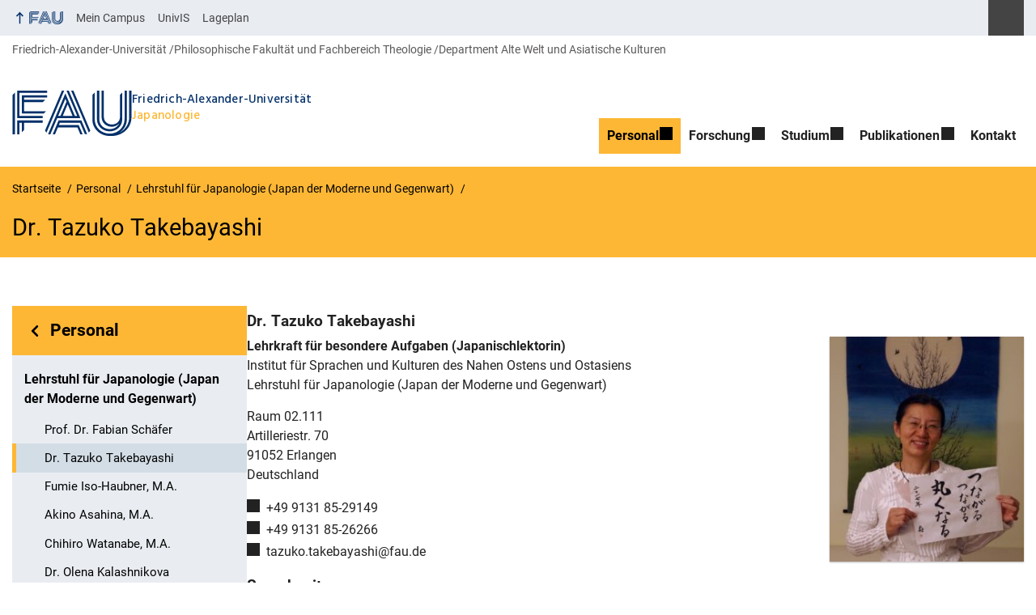

--- FILE ---
content_type: text/html; charset=UTF-8
request_url: https://www.japanologie.phil.fau.de/personal/lehrstuhl-m-g/tazuko-takebayashi/
body_size: 12099
content:
<!DOCTYPE html>
<html class="no-js" lang="de">
	<head>
		<meta charset="UTF-8">
		<meta name="viewport" content="width=device-width, initial-scale=1.0">
		<title>Dr. Tazuko Takebayashi - Japanologie</title>
			<style>img:is([sizes="auto" i], [sizes^="auto," i]) { contain-intrinsic-size: 3000px 1500px }</style>
			<link rel="alternate" type="application/rss+xml" title="Japanologie - RSS 2.0 Feed" href="https://www.japanologie.phil.fau.de/feed/">
		
		<!-- The SEO Framework von Sybre Waaijer -->
		<meta name="robots" content="max-snippet:-1,max-image-preview:large,max-video-preview:-1" />
		<link rel="canonical" href="https://www.japanologie.phil.fau.de/personal/lehrstuhl-m-g/tazuko-takebayashi/" />
		<meta property="og:type" content="website" />
		<meta property="og:locale" content="de_DE" />
		<meta property="og:site_name" content="Japanologie" />
		<meta property="og:title" content="Dr. Tazuko Takebayashi" />
		<meta property="og:url" content="https://www.japanologie.phil.fau.de/personal/lehrstuhl-m-g/tazuko-takebayashi/" />
		<meta property="og:image" content="https://www.japanologie.phil.fau.de/files/2017/02/cropped-FAU-logo.png" />
		<meta property="og:image:width" content="512" />
		<meta property="og:image:height" content="512" />
		<meta name="twitter:card" content="summary_large_image" />
		<meta name="twitter:title" content="Dr. Tazuko Takebayashi" />
		<meta name="twitter:image" content="https://www.japanologie.phil.fau.de/files/2017/02/cropped-FAU-logo.png" />
		<script type="application/ld+json">{"@context":"https://schema.org","@graph":[{"@type":"WebSite","@id":"https://www.japanologie.phil.fau.de/#/schema/WebSite","url":"https://www.japanologie.phil.fau.de/","name":"Japanologie","description":"Friedrich-Alexander-Universität Erlangen-Nürnberg","inLanguage":"de","potentialAction":{"@type":"SearchAction","target":{"@type":"EntryPoint","urlTemplate":"https://www.japanologie.phil.fau.de/search/{search_term_string}/"},"query-input":"required name=search_term_string"},"publisher":{"@type":"Organization","@id":"https://www.japanologie.phil.fau.de/#/schema/Organization","name":"Japanologie","url":"https://www.japanologie.phil.fau.de/","logo":{"@type":"ImageObject","url":"https://www.japanologie.phil.fau.de/files/2017/02/cropped-FAU-logo.png","contentUrl":"https://www.japanologie.phil.fau.de/files/2017/02/cropped-FAU-logo.png","width":512,"height":512}}},{"@type":"WebPage","@id":"https://www.japanologie.phil.fau.de/personal/lehrstuhl-m-g/tazuko-takebayashi/","url":"https://www.japanologie.phil.fau.de/personal/lehrstuhl-m-g/tazuko-takebayashi/","name":"Dr. Tazuko Takebayashi - Japanologie","inLanguage":"de","isPartOf":{"@id":"https://www.japanologie.phil.fau.de/#/schema/WebSite"},"breadcrumb":{"@type":"BreadcrumbList","@id":"https://www.japanologie.phil.fau.de/#/schema/BreadcrumbList","itemListElement":[{"@type":"ListItem","position":1,"item":"https://www.japanologie.phil.fau.de/","name":"Japanologie"},{"@type":"ListItem","position":2,"item":"https://www.japanologie.phil.fau.de/personal/","name":"Personal"},{"@type":"ListItem","position":3,"item":"https://www.japanologie.phil.fau.de/personal/lehrstuhl-m-g/","name":"Lehrstuhl für Japanologie (Japan der Moderne und Gegenwart)"},{"@type":"ListItem","position":4,"name":"Dr. Tazuko Takebayashi"}]},"potentialAction":{"@type":"ReadAction","target":"https://www.japanologie.phil.fau.de/personal/lehrstuhl-m-g/tazuko-takebayashi/"}}]}</script>
		<!-- / The SEO Framework von Sybre Waaijer | 32.80ms meta | 12.44ms boot -->
		
		<link rel="alternate" type="application/rss+xml" title="Japanologie &raquo; Feed" href="https://www.japanologie.phil.fau.de/feed/" />
		<link rel='stylesheet' id='rrze-univis-css' href='https://www.japanologie.phil.fau.de/wp-content/plugins/rrze-univis/css/rrze-univis.css?ver=6.8.3' media='all' />
		<link rel='stylesheet' id='fau-style-css' href='https://www.japanologie.phil.fau.de/wp-content/themes/FAU-Philfak/style.css?ver=2.6.36' media='all' />
		<link rel='stylesheet' id='fau-style-print-css' href='https://www.japanologie.phil.fau.de/wp-content/themes/FAU-Philfak/print.css?ver=2.6.36' media='print' />
		<link rel='stylesheet' id='rrze-legal-cookie-css' href='https://www.japanologie.phil.fau.de/wp-content/plugins/rrze-legal/build/banner.css?ver=2.8.9' media='all' />
		<script src="https://www.japanologie.phil.fau.de/wp-includes/js/jquery/jquery.min.js?ver=3.7.1" id="jquery-core-js"></script>
		<script src="https://www.japanologie.phil.fau.de/wp-includes/js/jquery/jquery-migrate.min.js?ver=3.4.1" id="jquery-migrate-js"></script>
		<script type="text/javascript" id="rrze-unvis-ajax-frontend-js-extra">
		/* <![CDATA[ */
		var univis_frontend_ajax = {"ajax_frontend_url":"https:\/\/www.japanologie.phil.fau.de\/wp-admin\/admin-ajax.php","ics_nonce":"419b9fb5f5"};
		/* ]]> */
		</script>
		<script src="https://www.japanologie.phil.fau.de/wp-content/plugins/rrze-univis/src/js/rrze-univis-frontend.js" id="rrze-unvis-ajax-frontend-js"></script>
		        <style type="text/css">
		            #wpadminbar #wp-admin-bar-wp-logo>.ab-item .ab-icon:before,
		            #wpadminbar .quicklinks li .blavatar:before {
		                content: "\f319";
		                top: 2px;
		            }
		        </style>
		<link rel="dns-prefetch" href="http://www.japanologie.phil.fau.de" crossorigin>
		<link rel="dns-prefetch" href="https://fau.de" crossorigin>
		<link rel="dns-prefetch" href="https://phil.fau.de" crossorigin>
		<link rel="icon" href="https://www.japanologie.phil.fau.de/files/2017/02/cropped-FAU-logo-32x32.png" sizes="32x32" />
		<link rel="icon" href="https://www.japanologie.phil.fau.de/files/2017/02/cropped-FAU-logo-192x192.png" sizes="192x192" />
		<link rel="apple-touch-icon" href="https://www.japanologie.phil.fau.de/files/2017/02/cropped-FAU-logo-180x180.png" />
		<meta name="msapplication-TileImage" content="https://www.japanologie.phil.fau.de/files/2017/02/cropped-FAU-logo-270x270.png" />
		<link rel="icon" href="https://www.japanologie.phil.fau.de/files/2017/02/cropped-FAU-logo-150x150.png" sizes="64x64" />
		<link rel="icon" href="https://www.japanologie.phil.fau.de/files/2017/02/cropped-FAU-logo-150x150.png" sizes="120x120" />
	</head>
	<body id="top" class="wp-singular page-template page-template-page-templates page-template-page-subnav page-template-page-templatespage-subnav-php page page-id-743 page-child parent-pageid-648 wp-embed-responsive wp-theme-FAU-Philfak faculty-phil fau-theme fauorg-fakultaet nologo slider-autoplay slider-fade blogroll-image-3-2 mainnav-forceclick mainnav-plainview with-search-sidebar blockeditor-disabled">		<div id="pagewrapper">
			<div id="headerwrapper">
				<nav id="skiplinks" aria-label="Sprunglinks">
					<ul class="jumplinks">
						<li><a href="#maintop" tabindex="0">Navigation überspringen</a></li>
						<li><a href="#nav" tabindex="0">Zur Navigation</a></li>
						<li><a href="#footer" tabindex="0">Zum Seitenende</a></li>
					</ul>
				</nav>
				<div id="meta">
                    <div class="header-container">
                        <div class="header-row" id="meta-menu">
                            <div class="meta-links-container">
                                <a href="#meta-menu" class="meta-links-trigger meta-links-trigger-open">
                                    <span class="meta-links-trigger-text">Organisationsmenü öffnen</span>
                                    <span class="meta-links-trigger-icon meta-links-trigger-icon-fau">
                                        <svg height="58" width="153" aria-labelledby="website-title" aria-hidden="true" role="img"><use xlink:href="#fau-logo-2021" class="faubaselogo"/></svg>                                    </span>
                                </a>
                                <a href="#top" class="meta-links-trigger meta-links-trigger-close">
                                    <span class="meta-links-trigger-text">Organisationsmenü schließen</span>
                                    <span class="meta-links-trigger-icon"></span>
                                </a>
                            </div>
                            <div class="meta-logo">
                                <div class="branding" itemscope itemtype="http://schema.org/Organization">
                                    <a itemprop="url" rel="home" class="generated" href="/"><span class="textlogo"><span class="baselogo"><svg height="58" width="153" aria-labelledby="website-title-meta" aria-hidden="true" role="img"><use xlink:href="#fau-logo-2021" class="faubaselogo"/></svg></span><span class="text"><span class="fau-title" aria-hidden="true">Friedrich-Alexander-Universität</span> <span id="website-title-meta" class="visible-title phil" itemprop="name">Japanologie</span></span></span></a>                                </div>
                            </div>
                        </div>
                        <nav class="meta-links"
                             aria-label="Navigation: Weitere Angebote">
                            <ul class="orgalist"><li class="fauhome"><a href="https://www.fau.de"><svg height="16" width="42" aria-labelledby="fau-logo-2021-title-3 fau-logo-2021-desc-3" role="img"><title id="fau-logo-2021-title-3">FAU</title><desc id="fau-logo-2021-desc-3">Zur zentralen FAU Website</desc><use xlink:href="#fau-logo-2021" class="fau"/></svg></a></li>
</ul>
    <nav class="orga-breadcrumb" aria-label="Organisationsnavigation"><ol class="breadcrumblist" itemscope itemtype="https://schema.org/BreadcrumbList"><li itemprop="itemListElement" itemscope itemtype="https://schema.org/ListItem"><a itemprop="item" href="https://www.fau.de"><span itemprop="name">Friedrich-Alexander-Universität</span></a><meta itemprop="position" content="1" /></li><li itemprop="itemListElement" itemscope itemtype="https://schema.org/ListItem"><a itemprop="item" href="https://www.phil.fau.de"><span itemprop="name">Philosophische Fakultät und Fachbereich Theologie</span></a><meta itemprop="position" content="2" /></li><li itemprop="itemListElement" itemscope itemtype="https://schema.org/ListItem"><span itemprop="item"><span itemprop="name">Department Alte Welt und Asiatische Kulturen</span></span><meta itemprop="position" content="3" /></li></ol></nav><div class="meta-search">
    <div itemscope itemtype="https://schema.org/WebSite">
        <meta itemprop="url" content="/">
        <form itemprop="potentialAction" itemscope itemtype="https://schema.org/SearchAction" id="search-header" role="search" aria-label="Webauftritt durchsuchen" method="get" class="searchform" action="/">
            <label for="headsearchinput">Geben Sie hier den Suchbegriff ein, um in diesem Webauftritt zu suchen:</label>
            <meta itemprop="target" content="/?s={s}">
            <input itemprop="query-input" id="headsearchinput" type="text" value="" name="s" placeholder="Suchbegriff" required>
            <input type="hidden" name="post_type[]" value="page"><input type="hidden" name="post_type[]" value="post">            <div class="search-initiate-button"><span class="screen-reader-text">Suche öffnen</span></div>
            <input type="submit" enterkeyhint="search" value="Finden">
        </form>
    </div>
</div>

<ul class="meta-nav menu"><li><a data-wpel-link="internal" href="https://campus.fau.de/">Mein Campus</a></li><li><a data-wpel-link="internal" href="http://univis.uni-erlangen.de/formbot/dsc_3Danew_2Ftlecture_26tdir_3Dphilos_2F10_26collection_3D2004s_2F_26ref_3Dtlecture">UnivIS</a></li><li><a data-wpel-link="internal" href="https://karte.fau.de/api/v1/iframe/org/1011110317,1111141300/famos/05701,08901/searchcontrol/address/center/49.5914,11.0115/zoom/15#15/49.5914/11.0115">Lageplan</a></li></ul>
                        </nav>
                    </div>
                </div>
                
    <nav class="orga-breadcrumb" aria-label="Organisationsnavigation"><ol class="breadcrumblist" itemscope itemtype="https://schema.org/BreadcrumbList"><li itemprop="itemListElement" itemscope itemtype="https://schema.org/ListItem"><a itemprop="item" href="https://www.fau.de"><span itemprop="name">Friedrich-Alexander-Universität</span></a><meta itemprop="position" content="1" /></li><li itemprop="itemListElement" itemscope itemtype="https://schema.org/ListItem"><a itemprop="item" href="https://www.phil.fau.de"><span itemprop="name">Philosophische Fakultät und Fachbereich Theologie</span></a><meta itemprop="position" content="2" /></li><li itemprop="itemListElement" itemscope itemtype="https://schema.org/ListItem"><span itemprop="item"><span itemprop="name">Department Alte Welt und Asiatische Kulturen</span></span><meta itemprop="position" content="3" /></li></ol></nav>                <header id="header">
                    <div class="header-container">
                        <div class="header-row">
                            <div class="branding" id="logo" itemscope itemtype="http://schema.org/Organization">

                                <a itemprop="url" rel="home" class="generated" href="/"><span class="textlogo"><span class="baselogo"><svg height="58" width="153" aria-labelledby="website-title" aria-hidden="true" role="img"><use xlink:href="#fau-logo-2021" class="faubaselogo"/></svg></span><span class="text"><span class="fau-title" aria-hidden="true">Friedrich-Alexander-Universität</span> <span id="website-title" class="visible-title phil" itemprop="name">Japanologie</span></span></span></a>
                            </div>
                                                        <nav class="header-menu" id="nav" aria-label="Hauptnavigation">
                                <a href="#nav" id="mainnav-toggle"><span>Menu</span></a>
                                <a href="#top" id="mainnav-toggle-close"><span>Menu schließen</span></a>
                                <div id="nav-wrapper">
                                <ul class="nav"><li class="level1 has-sub"><a href="https://www.japanologie.phil.fau.de/personal/" class=" menu-item current-page-ancestor current-menu-ancestor current_page_ancestor has-sub">Personal</a><div class="nav-flyout"><div class="container"><div class="row"><div class="flyout-entries-full column-count-2"><ul class="sub-menu level2"><li class="has-sub current-menu-parent"><a href="https://www.japanologie.phil.fau.de/personal/lehrstuhl-m-g/" class=" menu-item current-page-ancestor current-menu-ancestor current-menu-parent current-page-parent current_page_parent current_page_ancestor has-sub">Lehrstuhl für Japanologie (Japan der Moderne und Gegenwart)</a><ul class="sub-menu level3"><li><a href="https://www.japanologie.phil.fau.de/personal/lehrstuhl-m-g/fabian-schaefer/" class=" menu-item">Prof. Dr. Fabian Schäfer</a></li><li class="current-menu-item"><a href="https://www.japanologie.phil.fau.de/personal/lehrstuhl-m-g/tazuko-takebayashi/" class=" menu-item current-menu-item page_item page-item-743 current_page_item">Dr. Tazuko Takebayashi</a></li><li><a href="https://www.japanologie.phil.fau.de/personal/lehrstuhl-m-g/fumie-iso-haubner/" class=" menu-item">Fumie Iso-Haubner, M.A.</a></li><li><a href="https://www.japanologie.phil.fau.de/personal/lehrstuhl-m-g/akino-oshiro-m-a/" class=" menu-item">Akino Asahina, M.A.</a></li><li><a href="https://www.japanologie.phil.fau.de/personal/lehrstuhl-m-g/chihiro-watanabe-m-a/" class=" menu-item">Chihiro Watanabe, M.A.</a></li><li><a href="https://www.japanologie.phil.fau.de/personal/lehrstuhl-m-g/olena-kalashnikova/" class=" menu-item">Dr. Olena Kalashnikova</a></li><li><a href="https://www.japanologie.phil.fau.de/personal/lehrstuhl-m-g/tamara-fuchs-m-a/" class=" menu-item">Tamara Fuchs, M.A.</a></li><li><a href="https://www.japanologie.phil.fau.de/personal/lehrstuhl-m-g/anke-lutz/" class=" menu-item">Anke Lutz</a></li></ul></li><li class="has-sub"><a href="https://www.japanologie.phil.fau.de/personal/juniorprofessuren/" class=" menu-item has-sub">Juniorprofessur für Japanologie (Schwerpunkt Digitale Transformation und Politik)</a><ul class="sub-menu level3"><li><a href="https://www.japanologie.phil.fau.de/personal/juniorprofessuren/prof-dr-ayaka-loeschke/" class=" menu-item">Prof. Dr. Ayaka Löschke</a></li></ul></li><li><a href="https://www.japanologie.phil.fau.de/personal/ehemalige/" class=" menu-item">Ehemalige</a></li></ul><a href="https://www.japanologie.phil.fau.de/personal/" class="button-portal">Portal Personal</a></div></div></div></div></li><li class="level1 has-sub"><a href="https://www.japanologie.phil.fau.de/forschung/" class=" menu-item has-sub">Forschung</a><div class="nav-flyout"><div class="container"><div class="row"><div class="flyout-entries-full column-count-1"><ul class="sub-menu level2"><li><a href="https://www.japanologie.phil.fau.de/forschung/laufende-projekte/" class=" menu-item">Laufende Projekte</a></li><li><a href="https://www.japanologie.phil.fau.de/forschung/dissertationen/" class=" menu-item">Laufende Dissertationen</a></li></ul><a href="https://www.japanologie.phil.fau.de/forschung/" class="button-portal">Portal Forschung</a></div></div></div></div></li><li class="level1 has-sub"><a href="https://www.japanologie.phil.fau.de/studium/" class=" menu-item has-sub">Studium</a><div class="nav-flyout"><div class="container"><div class="row"><div class="flyout-entries-full column-count-1"><ul class="sub-menu level2"><li><a href="https://www.japanologie.phil.fau.de/studium/ba-japanologie/" class=" menu-item">B.A. Japanologie</a></li><li><a href="https://www.japanologie.phil.fau.de/studium/neu-m-a-digitale-japanstudien/" class=" menu-item">M.A. Digitale Japanstudien</a></li><li><a href="https://www.japanologie.phil.fau.de/studium/lehrveranstaltungen/" class=" menu-item">Lehrveranstaltungen</a></li><li><a href="https://www.japanologie.phil.fau.de/studium/bibliothek/" class=" menu-item">Teilbibliothek Japanologie</a></li><li><a href="https://www.japanologie.phil.fau.de/studium/fachschaftsinitiative/" class=" menu-item">Fachschaftsinitiative</a></li><li><a href="https://www.japanologie.phil.fau.de/studium/partneruniversitaeten/" class=" menu-item">Partneruniversitäten</a></li></ul><a href="https://www.japanologie.phil.fau.de/studium/" class="button-portal">Portal Studium</a></div></div></div></div></li><li class="level1 has-sub"><a href="https://www.japanologie.phil.fau.de/publikationen/" class=" menu-item has-sub">Publikationen</a><div class="nav-flyout"><div class="container"><div class="row"><div class="flyout-entries-full column-count-1"><ul class="sub-menu level2"><li><a href="https://www.japanologie.phil.fau.de/publikationen/aktuelle-publikationen/" class=" menu-item">Aktuelle Publikationen</a></li><li><a href="https://www.japanologie.phil.fau.de/publikationen/diskussionsbeitraege-erlanger-japanstudien/" class=" menu-item">Diskussionsbeiträge Erlanger Japanstudien</a></li></ul><a href="https://www.japanologie.phil.fau.de/publikationen/" class="button-portal">Portal Publikationen</a></div></div></div></div></li><li class="level1"><a href="https://www.japanologie.phil.fau.de/personal/kontakt/" class=" menu-item">Kontakt</a></li></ul>                                </div>
                            </nav>
                                                </div>
                    </div>
                </header>
            </div>

    <section id="hero" class="hero-small">
        <div class="hero-container hero-content">
            <div class="hero-row">
                <nav aria-label="Breadcrumb" class="breadcrumbs"><ol class="breadcrumblist" itemscope itemtype="https://schema.org/BreadcrumbList"><li itemprop="itemListElement" itemscope itemtype="https://schema.org/ListItem"><a itemprop="item" href="https://www.japanologie.phil.fau.de/"><span itemprop="name">Startseite</span></a><meta itemprop="position" content="1" /></li><li itemprop="itemListElement" itemscope itemtype="https://schema.org/ListItem"><a itemprop="item" href="https://www.japanologie.phil.fau.de/personal/"><span itemprop="name">Personal</span></a><meta itemprop="position" content="2" /></li><li itemprop="itemListElement" itemscope itemtype="https://schema.org/ListItem"><a itemprop="item" href="https://www.japanologie.phil.fau.de/personal/lehrstuhl-m-g/"><span itemprop="name">Lehrstuhl für Japanologie (Japan der Moderne und Gegenwart)</span></a><meta itemprop="position" content="3" /></li><li itemprop="itemListElement" itemscope itemtype="https://schema.org/ListItem"><span class="active" aria-current="page" itemprop="name">Dr. Tazuko Takebayashi</span><meta itemprop="position" content="4" /></li></ol></nav>			
            </div>
            <div class="hero-row" aria-hidden="true" role="presentation">
                <p class="presentationtitle" >Dr. Tazuko Takebayashi</p>
            </div>
        </div>
    </section>

	<div id="content" class="subnav">
	    <div class="content-container">			
            <div class="content-row">	
                <nav class="sidebar-subnav" aria-labelledby="subnavtitle"><header id="subnavtitle" class="small menu-header"><span class="screen-reader-text">Bereichsnavigation: </span><a href="https://www.japanologie.phil.fau.de/personal/">Personal</a></header><ul id="subnav"><li class="page_item_has_children current_page_ancestor current_page_parent"><a href="/personal/lehrstuhl-m-g/">Lehrstuhl für Japanologie (Japan der Moderne und Gegenwart)</a><ul class="children">	<li><a href="/personal/lehrstuhl-m-g/fabian-schaefer/">Prof. Dr. Fabian Schäfer</a></li>	<li class="current_page_item"><a href="/personal/lehrstuhl-m-g/tazuko-takebayashi/">Dr. Tazuko Takebayashi</a></li>	<li><a href="/personal/lehrstuhl-m-g/fumie-iso-haubner/">Fumie Iso-Haubner, M.A.</a></li>	<li><a href="/personal/lehrstuhl-m-g/akino-oshiro-m-a/">Akino Asahina, M.A.</a></li>	<li><a href="/personal/lehrstuhl-m-g/chihiro-watanabe-m-a/">Chihiro Watanabe, M.A.</a></li>	<li><a href="/personal/lehrstuhl-m-g/olena-kalashnikova/">Dr. Olena Kalashnikova</a></li>	<li><a href="/personal/lehrstuhl-m-g/tamara-fuchs-m-a/">Tamara Fuchs, M.A.</a></li>	<li><a href="/personal/lehrstuhl-m-g/anke-lutz/">Anke Lutz</a></li></ul></li><li><a href="/personal/juniorprofessuren/">Juniorprofessur für Japanologie (Schwerpunkt Digitale Transformation und Politik)</a></li><li><a href="/personal/ehemalige/">Ehemalige</a></li><li><a href="/personal/kontakt/">Kontakt</a></li></ul></nav>		
                <div class="entry-content">
                <main>
                    <h1 id="maintop" class="screen-reader-text">Dr. Tazuko Takebayashi</h1>
                                        <div class="inline-box">					   	
                                                <div class="content-inline"> 
                   
                        <div class="fau-person page" itemscope itemtype="http://schema.org/Person"><h3 itemprop="name"><span itemprop="honorificPrefix">Dr.</span> <span class="fullname"><span itemprop="givenName">Tazuko</span> <span itemprop="familyName">Takebayashi</span></span></h3><div class="person-meta"><figure itemprop="image" class="person-image alignright person-thumb-page-v3" aria-hidden="true" role="presentation" itemtype="http://schema.org/ImageObject"><img fetchpriority="high" decoding="async" src="https://www.japanologie.phil.fau.de/files/2017/03/Tazuko-Takebayashi.jpg" itemprop="contentUrl" alt="Tazuko Takebayashi" width="240" height="278" srcset="https://www.japanologie.phil.fau.de/files/2017/03/Tazuko-Takebayashi.jpg 1725w, https://www.japanologie.phil.fau.de/files/2017/03/Tazuko-Takebayashi-259x300.jpg 259w, https://www.japanologie.phil.fau.de/files/2017/03/Tazuko-Takebayashi-768x890.jpg 768w, https://www.japanologie.phil.fau.de/files/2017/03/Tazuko-Takebayashi-883x1024.jpg 883w, https://www.japanologie.phil.fau.de/files/2017/03/Tazuko-Takebayashi-129x150.jpg 129w, https://www.japanologie.phil.fau.de/files/2017/03/Tazuko-Takebayashi-127x147.jpg 127w, https://www.japanologie.phil.fau.de/files/2017/03/Tazuko-Takebayashi-95x110.jpg 95w, https://www.japanologie.phil.fau.de/files/2017/03/Tazuko-Takebayashi-173x200.jpg 173w, https://www.japanologie.phil.fau.de/files/2017/03/Tazuko-Takebayashi-405x470.jpg 405w, https://www.japanologie.phil.fau.de/files/2017/03/Tazuko-Takebayashi-104x120.jpg 104w" sizes="(max-width: 240px) 100vw, 240px"/><meta itemprop="width" content="240"/><meta itemprop="height" content="278"/></figure><div class="person-info"><span class="person-info-position" itemprop="jobTitle">Lehrkraft für besondere Aufgaben (Japanischlektorin)</span><br /><p itemprop="worksFor" itemtype="http://schema.org/Organization"><span itemprop="name">Institut für Sprachen und Kulturen des Nahen Ostens und Ostasiens</span><br /><span itemprop="department">Lehrstuhl für Japanologie (Japan der Moderne und Gegenwart)</span><br /></p><address itemprop="address" itemscope itemtype="http://schema.org/PostalAddress"><span class="screen-reader-text">Raum: </span><span class="room">Raum 02.111</span><br /><span itemprop="streetAddress">Artilleriestr. 70</span><br /><span class="person-info-city"><span itemprop="postalCode">91052</span> <span itemprop="addressLocality">Erlangen</span></span><br /><span itemprop="addressCountry">Deutschland</span></address><ul class="contactlist"><li class="person-info-phone telephone"><span class="screen-reader-text">Telefon: </span><a itemprop="telephone" href="tel:+49-9131-85-29149">+49 9131 85-29149</a></li><li class="person-info-fax faxNumber"><span class="screen-reader-text">Faxnummer: </span><a itemprop="faxNumber" href="tel:+49-9131-85-26266">+49 9131 85-26266</a></li><li class="person-info-email email"><span class="screen-reader-text">E-Mail: </span><a itemprop="email" href="mailto:tazuko.takebayashi@fau.de">tazuko.takebayashi@fau.de</a></li></ul><div itemprop="contactPoint" itemtype="http://schema.org/ContactPoint"><div itemprop="hoursAvaible" itemtype="http://schema.org/OpeningHoursSpecification"><h3 itemprop="name">Sprechzeiten</h3><p itemprop="description"><br />
<b>Sprechzeiten</b></p><span itemprop="disambiguatingDescription">nach Vereinbarung</span></div></div></div></div><div class="desc" itemprop="description">
<p>&nbsp;</p>
<div style="text-align: justify"><div class="rrze-elements accordion style_default" id="accordion-0">
<div class="accordion-group philfak">
<h2 class="accordion-heading"><button class="accordion-toggle" data-toggle="collapse"  href="#collapse_0" aria-expanded="false" aria-controls="collapse_0" id="collapse_button_0"> Werdegang </button></h2>
<div id="collapse_0" class="accordion-body" aria-labelledby="collapse_button_0">
<div class="accordion-inner clearfix">
Tazuko Takebayashi hat an der Fremdsprachenuniversität Ōsaka und an der Universität Ōsaka Germanistik studiert. Nach ihrem Master of Arts im Jahr 1990 ging sie bereits als Doktorandin Lehrtätigkeiten an verschiedenen Universitäten sowie in freiberuflicher Tätigkeit dem Dolmetschen nach.Von 1991 bis 1993 Studienaufenthalt in Erlangen, gefördert durch den Rotary Club.1995 begann sie mit dem Promotionsstudium in der interkulturellen Germanistik der Universität Bayreuth, gefördert durch den DAAD. In 2003 Erlangung der Doktorwürde mit einer Dissertationsschrift über Kulturkontakte in der Prager deutschsprachigen Literatur, die 2004 mit Förderpreis des Adalbert-Stifter-Vereins ausgezeichnet wurde.Seit 1996 ist Tazuko Takebayashi als Lehrkraft in verschiedenen Positionen in der Japanologie der Universität Erlangen-Nürnberg tätig. Derzeit ist sie als Lehrkraft für besondere Aufgabe zusammen mit dem Lektor Dr. Yamanaka für die japanische Sprachausbildung zuständig.
</div>
</div>
</div>

<div class="accordion-group medfak">
<h2 class="accordion-heading"><button class="accordion-toggle" data-toggle="collapse"  href="#collapse_1" aria-expanded="false" aria-controls="collapse_1" id="collapse_button_1"> Forschungsschwerpunkt </button></h2>
<div id="collapse_1" class="accordion-body" aria-labelledby="collapse_button_1">
<div class="accordion-inner clearfix">
<ul>
<li>Kulturkontakte im Text</li>
</ul>
</div>
</div>
</div>

<div class="accordion-group techfak">
<h2 class="accordion-heading"><button class="accordion-toggle" data-toggle="collapse"  href="#collapse_2" aria-expanded="false" aria-controls="collapse_2" id="collapse_button_2"> Publikationsliste </button></h2>
<div id="collapse_2" class="accordion-body" aria-labelledby="collapse_button_2">
<div class="accordion-inner clearfix">
Eine Übersicht der Publikationen <a href="https://japanologie.cms.rrze.uni-erlangen.de/files/2017/03/Publikationsliste-Takebayashi-1015.pdf">finden Sie hier</a> (Oktober 2015).
</div>
</div>
</div>
</div>

</div>
</div></div>
                        </div>
                    </div>
                </main>    
                  					    
                </div>				
            </div>
	    </div>
	</div>
	
	


	<footer id="footer">
		<div class="container">
            

			<div class="footer-row">
				<div class="footer-logo fau">
					<svg height="55" width="144"><use xlink:href="#fau-logo-2021" class="fau-logo-footer"/></svg>				</div>
				<div class="footer-address">
					<address itemscope itemtype="http://schema.org/PostalAddress">
						<meta itemprop="name" content="Institut für Sprachen und Kulturen des Nahen Ostens und Ostasiens Lehrstuhl für Japanologie mit dem Schwerpunkt Japan der Moderne und Gegenwart">
						<span>Institut für Sprachen und Kulturen des Nahen Ostens und Ostasiens<br>Lehrstuhl für Japanologie mit dem Schwerpunkt Japan der Moderne und Gegenwart</span><br>
						<span itemprop="streetAddress">Artilleriestraße 70</span><br>
						<span itemprop="postalCode">91052</span> <span itemprop="addressLocality">Erlangen</span><br>
						<span itemprop="addressCountry"></span>   
					</address>
			   	</div>
		    <div class="footer-meta">
			<nav aria-label="Kontakt, Impressum und Zusatzinformationen">
			    <ul id="footer-nav" class="menu"><li class="tos menu-item menu-item-type-custom menu-item-object-custom menu-item-2428"><a href="https://www.japanologie.phil.fau.de/impressum">Impressum</a></li>
<li class="tos menu-item menu-item-type-custom menu-item-object-custom menu-item-2429"><a href="https://www.japanologie.phil.fau.de/datenschutz">Datenschutz</a></li>
<li class="tos menu-item menu-item-type-custom menu-item-object-custom menu-item-2430"><a href="https://www.japanologie.phil.fau.de/barrierefreiheit">Barrierefreiheit</a></li>
</ul>			</nav>
			<nav class="svg-socialmedia round hoverbg" aria-label="Social Media"><div itemscope itemtype="http://schema.org/Organization"><meta itemprop="name" content="Japanologie"><meta itemprop="url" content="https://www.japanologie.phil.fau.de/"><ul><li class="social-instagram"><a data-wpel-link="internal" itemprop="sameAs" href="https://www.instagram.com/neojaponisme">Instagram</a></li><li class="social-twitter"><a data-wpel-link="internal" itemprop="sameAs" href="https://twitter.com/neojaponisme1">Twitter</a></li><li class="social-iconbyurl"><a data-wpel-link="internal" itemprop="sameAs" href="https://www.japanologie.phil.fau.de/feed/">RSS Feed</a></li></ul></div></nav>		    </div>
		</div>
	    </div>
	    <a href="#pagewrapper" class="top-link"><span class="arrow-up"></span><span class="screen-reader-text">Nach oben</span></a>
	</footer>
    </div> 
	<script type="speculationrules">
{"prefetch":[{"source":"document","where":{"and":[{"href_matches":"\/*"},{"not":{"href_matches":["\/wp-*.php","\/wp-admin\/*","\/files\/*","\/wp-content\/*","\/wp-content\/plugins\/*","\/wp-content\/themes\/FAU-Philfak\/*","\/*\\?(.+)"]}},{"not":{"selector_matches":"a[rel~=\"nofollow\"]"}},{"not":{"selector_matches":".no-prefetch, .no-prefetch a"}}]},"eagerness":"conservative"}]}
</script>

<svg class="fau-svg-definitions" version="1.1" xmlns="http://www.w3.org/2000/svg" xmlns:xlink="http://www.w3.org/1999/xlink">
	<symbol id="fau-logo-2021" viewBox="0 0 479 183"><g id="Logo" transform="matrix(1 0 0 1 0 -2)"><path d="M0 19.1 L9.3 9.8 L9.3 178.1 L0 178.1 Z M27.8 11.3 L139 11.3 L139 2 L18.5 2 L18.5 11.3 L18.5 113.3 L120.9 113.3 L120.9 104 L27.8 104 Z M134.9 85.4 L46.3 85.4 L46.3 48.3 L122 48.3 L131.3 39 L46.3 39 L46.3 29.7 L139 29.7 L139 20.4 L46.3 20.4 L37 20.4 L37 94.5 L125.6 94.5 Z M18.5 127.1 L18.5 178.1 L27.8 178.1 L27.8 131.8 L37.1 131.8 L37.1 170.4 L46.4 161.1 L46.4 131.8 L121 131.8 L121 122.5 L18.5 122.5 Z M469.8 2 L469.8 108.6 C469.8 133.4 458.7 154.7 432.9 171.1 L432.7 170.8 C449.7 157.3 460.5 140.1 460.5 117.7 L460.5 2 L451.2 2 L451.2 117.5 C451.2 150.8 424.2 175.7 391 175.7 C357.8 175.7 330.8 150.7 330.8 117.5 L330.8 9.8 L321.5 19.1 L321.5 117.8 C321.5 156.2 352.6 185 391 185 C391.9 185 400.3 185 400.3 185 C438.1 185 479.1 157.1 479.1 108.8 C479.1 108.8 479.1 2.1 479.1 2.1 L469.8 2.1 Z M391 166.5 C419.1 166.5 442 145.7 442 117.5 L442 117.5 L442 9.8 L432.7 19.1 L432.7 108.6 C432.7 126.5 418.2 138.7 400.3 138.7 C382.4 138.7 367.9 126.5 367.9 108.6 L367.9 2 L358.6 2 L358.6 108.6 C358.6 131.6 377.3 148 400.3 148 C409.7 148 421.2 143.3 428.9 135.2 L429.1 135.5 C421.8 149 408.4 157.3 391 157.3 C368.1 157.3 349.5 140.7 349.3 117.9 L349.3 117.9 L349.3 2 L340 2 L340 117.9 L340 117.9 C340.2 145.8 363 166.5 391 166.5 Z M185.1 122.5 L161.7 178.1 L171 178.1 L171 178.1 L171 178.1 L182.7 150.3 L261.2 150.3 L272.9 178.1 L282.2 178.1 L266.5 141 L186.5 141 L190.4 131.7 L271.8 131.7 L291.3 178 L300.6 178 L277.2 122.4 L185.1 122.4 Z M198.7 2 L130.6 163.6 L136.5 171.6 L208 2 Z M235.8 2 L307.2 171.6 L313.1 163.6 L245 2 Z M179.7 113.2 L152.3 178.1 L143 178.1 L212.6 13 L250.9 103.9 L260.2 103.9 L217.2 2 L226.5 2 L273.3 113.2 Z M221.9 57.1 L202.1 104 L241.6 104 Z M183.6 104 L192.9 104 L217.3 46.1 L212.7 35.1 Z"/></g></symbol>
</svg>
<!--googleoff: all-->
<div data-nosnippet><script id="RRZELegalBannerWrap" type="text/template"><div id="RRZELegalBanner" class="RRZELegal" role="dialog" aria-labelledby="BannerTextHeadline" aria-describedby="BannerTextDescription" aria-modal="true"> <div class="middle-center" style="display: none;"> <div class="_rrzelegal-box-wrap"> <div class="_rrzelegal-box _rrzelegal-box-advanced"> <div class="cookie-box"> <div class="container"> <div class="row"> <div class="col-12"> <div class="_rrzelegal-flex-center"> <span role="heading" aria-level="3" class="_rrzelegal-h3" id="BannerTextHeadline"> Datenschutzeinstellungen </span> </div> <p id="BannerTextDescription"> <p>Unsere Webseite verwendet Cookies und ähnliche Technologien.</p> <p>Einige Cookies sind für den Besuch dieser Webseite notwendig, also essenziell. Ohne diese Cookies wäre Ihr Endgerät ansonsten zum Beispiel nicht in der Lage, sich Ihre Datenschutzauswahl zu merken.</p> <p>Falls Sie zustimmen, verwenden wir Cookies und Daten auch, um Ihre Interaktionen mit unserer Webseite zu messen, oder um externe Medien (z.B. Videos) einzubinden.</p> <p>Sie können Ihre Einwilligung jederzeit unter <a href="https://www.japanologie.phil.fau.de/datenschutz/" tabindex="0">Datenschutzerklärung</a> einsehen und widerrufen. Auf der Seite finden Sie auch zusätzliche Informationen zu den verwendeten Cookies und Technologien.</p> </p> <fieldset> <legend class="sr-only">Datenschutzeinstellungen</legend> <ul> <li> <label class="_rrzelegal-checkbox"> Essenziell <input id="checkbox-essential" tabindex="0" type="checkbox" name="cookieGroup[]" value="essential" checked disabled data-rrzelegal-cookie-checkbox> <span class="_rrzelegal-checkbox-indicator"></span> </label> </li> <li> <label class="_rrzelegal-checkbox"> Externe Medien <input id="checkbox-external_media" tabindex="0" type="checkbox" name="cookieGroup[]" value="external_media" data-rrzelegal-cookie-checkbox> <span class="_rrzelegal-checkbox-indicator"></span> </label> </li> </ul> </fieldset> <p class="_rrzelegal-accept"> <a href="#" tabindex="0" role="button" class="_rrzelegal-btn _rrzelegal-btn-accept-all _rrzelegal-cursor" data-cookie-accept-all> Alle akzeptieren </a> </p> <p class="_rrzelegal-accept"> <a href="#" tabindex="0" role="button" id="BannerSaveButton" class="_rrzelegal-btn _rrzelegal-cursor" data-cookie-accept> Speichern </a> </p> <p class="_rrzelegal-refuse-btn"> <a class="_rrzelegal-btn" href="#" tabindex="0" role="button" data-cookie-refuse> Nur essentielle Cookies akzeptieren </a> </p> <p class="_rrzelegal-manage-btn"> <a href="#" tabindex="0" data-cookie-individual> Individuelle Einstellungen </a> </p> <p class="_rrzelegal-legal"> <a href="https://www.japanologie.phil.fau.de/impressum/" tabindex="0"> Impressum </a> <span class="_rrzelegal-separator"></span> <a href="https://www.japanologie.phil.fau.de/datenschutz/" tabindex="0"> Datenschutzerklärung </a> <span class="_rrzelegal-separator"></span> <a href="https://www.japanologie.phil.fau.de/barrierefreiheit/" tabindex="0"> Barrierefreiheit </a> </p> </div> </div> </div> </div> <div class="cookie-preference" aria-hidden="true" role="dialog" aria-describedby="CookiePrefDescription" aria-modal="true"> <div class="container not-visible"> <div class="row no-gutters"> <div class="col-12"> <div class="row no-gutters align-items-top"> <div class="col-12"> <div class="_rrzelegal-flex-center"> <span role="heading" aria-level="3" class="_rrzelegal-h3"> Datenschutzeinstellungen </span> </div> <p id="CookiePrefDescription"> <span class="_rrzelegal-paragraph _rrzelegal-text-description">Hier finden Sie eine Übersicht aller verwendeten Cookies. Sie können Ihre Einwilligung zu ganzen Kategorien geben oder sich weitere Informationen anzeigen lassen und bestimmte Cookies auswählen.</span> </p> <div class="row no-gutters align-items-center"> <div class="col-12 col-sm-10"> <p class="_rrzelegal-accept"> <a href="#" class="_rrzelegal-btn _rrzelegal-btn-accept-all _rrzelegal-cursor" tabindex="0" role="button" data-cookie-accept-all> Alle akzeptieren </a> <a href="#" id="CookiePrefSave" tabindex="0" role="button" class="_rrzelegal-btn _rrzelegal-cursor" data-cookie-accept> Speichern </a> <a href="#" class="_rrzelegal-btn _rrzelegal-refuse-btn _rrzelegal-cursor" tabindex="0" role="button" data-cookie-refuse> Nur essentielle Cookies akzeptieren </a> </p> </div> <div class="col-12 col-sm-2"> <p class="_rrzelegal-refuse"> <a href="#" class="_rrzelegal-cursor" tabindex="0" data-cookie-back> Zurück </a> </p> </div> </div> </div> </div> <div data-cookie-accordion> <fieldset> <legend class="sr-only">Datenschutzeinstellungen</legend> <div class="bcac-item"> <div class="d-flex flex-row"> <label class="w-75"> <span role="heading" aria-level="4" class="_rrzelegal-h4"> Essenziell (4) </span> </label> <div class="w-25 text-right"> </div> </div> <div class="d-block"> <p>Essenzielle Cookies ermöglichen grundlegende Funktionen und sind für die einwandfreie Funktion der Website erforderlich.</p> <p class="text-center"> <a href="#" class="_rrzelegal-cursor d-block" tabindex="0" data-cookie-accordion-target="essential"> <span data-cookie-accordion-status="show"> Cookie-Informationen anzeigen </span> <span data-cookie-accordion-status="hide" class="rrzelegal-hide"> Cookie-Informationen ausblenden </span> </a> </p> </div> <div class="rrzelegal-hide" data-cookie-accordion-parent="essential"> <table> <tr> <th>Name</th> <td> <label> Standard-Cookie </label> </td> </tr> <tr> <th>Anbieter</th> <td>Eigentümer dieser Website</td> </tr> <tr> <th>Zweck</th> <td>Speichert die Einstellungen der Besucher, die in der Consent-Banner ausgewählt wurden.</td> </tr> <tr> <th>Datenschutzerklärung</th> <td class="_rrzelegal-pp-url"> <a href="https://www.japanologie.phil.fau.de/datenschutz/" target="_blank" rel="nofollow noopener noreferrer"> https://www.japanologie.phil.fau.de/datenschutz/ </a> </td> </tr> <tr> <th>Hosts</th> <td>www.japanologie.phil.fau.de</td> </tr> <tr> <th>Cookie Name</th> <td>rrze-legal-consent</td> </tr> <tr> <th>Cookie Laufzeit</th> <td>1 Jahr</td> </tr> </table> <table> <tr> <th>Name</th> <td> <label> WordPress </label> </td> </tr> <tr> <th>Anbieter</th> <td>Keine Übermittlung an Drittanbieter</td> </tr> <tr> <th>Zweck</th> <td>Teste, ob ein Cookie gesetzt werden kann. Benutzersitzung speichern.</td> </tr> <tr> <th>Datenschutzerklärung</th> <td class="_rrzelegal-pp-url"> <a href="https://www.japanologie.phil.fau.de/datenschutz/" target="_blank" rel="nofollow noopener noreferrer"> https://www.japanologie.phil.fau.de/datenschutz/ </a> </td> </tr> <tr> <th>Hosts</th> <td>.www.japanologie.phil.fau.de</td> </tr> <tr> <th>Cookie Name</th> <td>wordpress_[*]</td> </tr> <tr> <th>Cookie Laufzeit</th> <td>Session</td> </tr> </table> <table> <tr> <th>Name</th> <td> <label> SimpleSAML </label> </td> </tr> <tr> <th>Anbieter</th> <td>Keine Übermittlung an Drittanbieter</td> </tr> <tr> <th>Zweck</th> <td>Dient zur Verwaltung des WebSSO-Sitzungsstatus.</td> </tr> <tr> <th>Datenschutzerklärung</th> <td class="_rrzelegal-pp-url"> <a href="https://www.japanologie.phil.fau.de/datenschutz/" target="_blank" rel="nofollow noopener noreferrer"> https://www.japanologie.phil.fau.de/datenschutz/ </a> </td> </tr> <tr> <th>Hosts</th> <td>www.japanologie.phil.fau.de</td> </tr> <tr> <th>Cookie Name</th> <td>SimpleSAMLSessionID,SimpleSAMLAuthToken</td> </tr> <tr> <th>Cookie Laufzeit</th> <td>Session</td> </tr> </table> <table> <tr> <th>Name</th> <td> <label> PHPSESSID </label> </td> </tr> <tr> <th>Anbieter</th> <td>Keine Übermittlung an Drittanbieter</td> </tr> <tr> <th>Zweck</th> <td>Bewahrt den Status der Benutzersitzung über Seitenanfragen hinweg.</td> </tr> <tr> <th>Datenschutzerklärung</th> <td class="_rrzelegal-pp-url"> <a href="https://www.japanologie.phil.fau.de/datenschutz/" target="_blank" rel="nofollow noopener noreferrer"> https://www.japanologie.phil.fau.de/datenschutz/ </a> </td> </tr> <tr> <th>Hosts</th> <td>www.japanologie.phil.fau.de</td> </tr> <tr> <th>Cookie Name</th> <td>PHPSESSID</td> </tr> <tr> <th>Cookie Laufzeit</th> <td>Session</td> </tr> </table> </div> </div> <div class="bcac-item"> <div class="d-flex flex-row"> <label class="w-75"> <span role="heading" aria-level="4" class="_rrzelegal-h4"> Externe Medien (4) </span> </label> <div class="w-25 text-right"> <label class="_rrzelegal-btn-switch"> <span class="sr-only"> Externe Medien </span> <input tabindex="0" id="rrzelegal-cookie-group-external_media" type="checkbox" name="cookieGroup[]" value="external_media" data-rrzelegal-cookie-switch> <span class="_rrzelegal-slider"></span> <span class="_rrzelegal-btn-switch-status" data-active="An" data-inactive="Aus"> </span> </label> </div> </div> <div class="d-block"> <p>Inhalte von Videoplattformen und Social-Media-Plattformen werden standardmäßig blockiert. Wenn Cookies von externen Medien akzeptiert werden, bedarf der Zugriff auf diese Inhalte keiner manuellen Einwilligung mehr.</p> <p class="text-center"> <a href="#" class="_rrzelegal-cursor d-block" tabindex="0" data-cookie-accordion-target="external_media"> <span data-cookie-accordion-status="show"> Cookie-Informationen anzeigen </span> <span data-cookie-accordion-status="hide" class="rrzelegal-hide"> Cookie-Informationen ausblenden </span> </a> </p> </div> <div class="rrzelegal-hide" data-cookie-accordion-parent="external_media"> <table> <tr> <th>Akzeptieren</th> <td> <label class="_rrzelegal-btn-switch _rrzelegal-btn-switch--textRight"> <span class="sr-only">Twitter</span> <input id="rrzelegal-cookie-twitter" tabindex="0" type="checkbox" data-cookie-group="external_media" name="cookies[external_media][]" value="twitter" data-rrzelegal-cookie-switch> <span class="_rrzelegal-slider"></span> <span class="_rrzelegal-btn-switch-status" data-active="An" data-inactive="Aus" aria-hidden="true"> </span> </label> </td> </tr> <tr> <th>Name</th> <td> <label> Twitter </label> </td> </tr> <tr> <th>Anbieter</th> <td>Twitter International Company, One Cumberland Place, Fenian Street, Dublin 2, D02 AX07, Irland</td> </tr> <tr> <th>Zweck</th> <td>Wird verwendet, um Twitter-Inhalte zu entsperren.</td> </tr> <tr> <th>Datenschutzerklärung</th> <td class="_rrzelegal-pp-url"> <a href="https://twitter.com/privacy" target="_blank" rel="nofollow noopener noreferrer"> https://twitter.com/privacy </a> </td> </tr> <tr> <th>Hosts</th> <td>twimg.com, twitter.com</td> </tr> <tr> <th>Cookie Name</th> <td>__widgetsettings, local_storage_support_test</td> </tr> <tr> <th>Cookie Laufzeit</th> <td>Unbegrenzt</td> </tr> </table> <table> <tr> <th>Akzeptieren</th> <td> <label class="_rrzelegal-btn-switch _rrzelegal-btn-switch--textRight"> <span class="sr-only">YouTube</span> <input id="rrzelegal-cookie-youtube" tabindex="0" type="checkbox" data-cookie-group="external_media" name="cookies[external_media][]" value="youtube" data-rrzelegal-cookie-switch> <span class="_rrzelegal-slider"></span> <span class="_rrzelegal-btn-switch-status" data-active="An" data-inactive="Aus" aria-hidden="true"> </span> </label> </td> </tr> <tr> <th>Name</th> <td> <label> YouTube </label> </td> </tr> <tr> <th>Anbieter</th> <td>Google Ireland Limited, Gordon House, Barrow Street, Dublin 4, Irland</td> </tr> <tr> <th>Zweck</th> <td>Wird verwendet, um Youtube-Inhalte zu entsperren.</td> </tr> <tr> <th>Datenschutzerklärung</th> <td class="_rrzelegal-pp-url"> <a href="https://policies.google.com/privacy?hl=en&#038;gl=en" target="_blank" rel="nofollow noopener noreferrer"> https://policies.google.com/privacy?hl=en&#038;gl=en </a> </td> </tr> <tr> <th>Hosts</th> <td>google.com, youtube.com, youtube-nocookie.com</td> </tr> <tr> <th>Cookie Name</th> <td>NID</td> </tr> <tr> <th>Cookie Laufzeit</th> <td>6 Monate</td> </tr> </table> <table> <tr> <th>Akzeptieren</th> <td> <label class="_rrzelegal-btn-switch _rrzelegal-btn-switch--textRight"> <span class="sr-only">Vimeo</span> <input id="rrzelegal-cookie-vimeo" tabindex="0" type="checkbox" data-cookie-group="external_media" name="cookies[external_media][]" value="vimeo" data-rrzelegal-cookie-switch> <span class="_rrzelegal-slider"></span> <span class="_rrzelegal-btn-switch-status" data-active="An" data-inactive="Aus" aria-hidden="true"> </span> </label> </td> </tr> <tr> <th>Name</th> <td> <label> Vimeo </label> </td> </tr> <tr> <th>Anbieter</th> <td>Vimeo Inc., 555 West 18th Street, New York, New York 10011, Vereinigte Staaten</td> </tr> <tr> <th>Zweck</th> <td>Wird verwendet, um Vimeo-Inhalte zu entsperren.</td> </tr> <tr> <th>Datenschutzerklärung</th> <td class="_rrzelegal-pp-url"> <a href="https://vimeo.com/privacy" target="_blank" rel="nofollow noopener noreferrer"> https://vimeo.com/privacy </a> </td> </tr> <tr> <th>Hosts</th> <td>player.vimeo.com</td> </tr> <tr> <th>Cookie Name</th> <td>vuid</td> </tr> <tr> <th>Cookie Laufzeit</th> <td>2 Jahre</td> </tr> </table> <table> <tr> <th>Akzeptieren</th> <td> <label class="_rrzelegal-btn-switch _rrzelegal-btn-switch--textRight"> <span class="sr-only">Slideshare</span> <input id="rrzelegal-cookie-slideshare" tabindex="0" type="checkbox" data-cookie-group="external_media" name="cookies[external_media][]" value="slideshare" data-rrzelegal-cookie-switch> <span class="_rrzelegal-slider"></span> <span class="_rrzelegal-btn-switch-status" data-active="An" data-inactive="Aus" aria-hidden="true"> </span> </label> </td> </tr> <tr> <th>Name</th> <td> <label> Slideshare </label> </td> </tr> <tr> <th>Anbieter</th> <td>Scribd, Inc., 460 Bryant St, 100, San Francisco, CA 94107-2594 Vereinigten Staten</td> </tr> <tr> <th>Zweck</th> <td>Wird verwendet, um Slideshare-Inhalte zu entsperren.</td> </tr> <tr> <th>Datenschutzerklärung</th> <td class="_rrzelegal-pp-url"> <a href="https://www.slideshare.net/privacy" target="_blank" rel="nofollow noopener noreferrer"> https://www.slideshare.net/privacy </a> </td> </tr> <tr> <th>Hosts</th> <td>www.slideshare.net</td> </tr> <tr> <th>Cookie Name</th> <td>__utma</td> </tr> <tr> <th>Cookie Laufzeit</th> <td>2 Jahre</td> </tr> </table> </div> </div> </fieldset> </div> <div class="d-flex justify-content-between"> <p class="_rrzelegal-legal flex-fill"> <a href="https://www.japanologie.phil.fau.de/impressum/"> Impressum </a> <span class="_rrzelegal-separator"></span> <a href="https://www.japanologie.phil.fau.de/datenschutz/"> Datenschutzerklärung </a> <span class="_rrzelegal-separator"></span> <a href="https://www.japanologie.phil.fau.de/barrierefreiheit/"> Barrierefreiheit </a> </p> </div> </div> </div> </div> </div> </div> </div> </div> </div> </script></div>
<!--googleon: all-->
<link rel='stylesheet' id='fau-person-css' href='https://www.japanologie.phil.fau.de/wp-content/plugins/fau-person/css/fau-person.css?ver=6.8.3' media='all' />
<link rel='stylesheet' id='rrze-elements-css' href='https://www.japanologie.phil.fau.de/wp-content/plugins/rrze-elements/assets/css/rrze-elements.css?ver=1.31.7' media='all' />
<script src="https://www.japanologie.phil.fau.de/wp-content/themes/FAU-Philfak/js/printlinks.min.js?ver=2.6.36" id="fau-js-printlinks-js"></script>
<script src="https://www.japanologie.phil.fau.de/wp-content/themes/FAU-Philfak/js/fau-theme.min.js?ver=2.6.36" id="fau-scripts-js"></script>
<script src="https://www.japanologie.phil.fau.de/wp-includes/js/dist/hooks.min.js?ver=4d63a3d491d11ffd8ac6" id="wp-hooks-js"></script>
<script src="https://www.japanologie.phil.fau.de/wp-includes/js/dist/i18n.min.js?ver=5e580eb46a90c2b997e6" id="wp-i18n-js"></script>
<script id="wp-i18n-js-after">
/* <![CDATA[ */
wp.i18n.setLocaleData( { 'text direction\u0004ltr': [ 'ltr' ] } );
/* ]]> */
</script>
<script type="text/javascript" id="rrze-accordions-js-extra">
/* <![CDATA[ */
var elementsTranslations = {"collapse_all":"Alle schlie\u00dfen","expand_all":"Alle \u00f6ffnen"};
var elementsTranslations = {"collapse_all":"Alle schlie\u00dfen","expand_all":"Alle \u00f6ffnen"};
var elementsTranslations = {"collapse_all":"Alle schlie\u00dfen","expand_all":"Alle \u00f6ffnen"};
/* ]]> */
</script>
<script src="https://www.japanologie.phil.fau.de/wp-content/plugins/rrze-elements/includes/Accordion/assets/js/rrze-accordion.min.js?ver=1.31.7" id="rrze-accordions-js"></script>
<script type="text/javascript" id="rrze_legal_consent_banner-js-extra">
/* <![CDATA[ */
var rrzelegalCookieConfig = {"ajaxURL":"https:\/\/www.japanologie.phil.fau.de\/wp-admin\/admin-ajax.php","animation":"","animationDelay":"","animationIn":"_rrzelegal-fadeInDown","animationOut":"_rrzelegal-flipOutX","blockContent":"1","boxLayout":"box","boxLayoutAdvanced":"1","automaticCookieDomainAndPath":"","cookieDomain":"www.japanologie.phil.fau.de","cookiePath":"\/","cookieSecure":"1","cookieLifetime":"182","cookieLifetimeEssentialOnly":"182","crossDomainCookie":[],"cookieBeforeConsent":"","cookiesForBots":"1","cookieVersion":"3","hideBannerOnUrls":["","https:\/\/www.japanologie.phil.fau.de\/impressum\/","https:\/\/www.japanologie.phil.fau.de\/barrierefreiheit\/","https:\/\/www.japanologie.phil.fau.de\/datenschutz\/"],"cookiesForIpAddresses":"1","respectDoNotTrack":"1","hasOnlyEssentialCookies":"","reloadAfterConsent":"","reloadAfterOptOut":"","showBanner":"1","bannerIntegration":"javascript","ignorePreSelectStatus":"1","cookies":{"essential":["default","wordpress","simplesamlsessionid","phpsessid"],"statistics":[],"marketing":[],"external_media":["twitter","youtube","vimeo","slideshare"]}};
var rrzelegalCookieCookies = {"essential":{"default":{"cookieNameList":{"rrze-legal-consent":"rrze-legal-consent"},"settings":{"blockCookiesBeforeConsent":false,"prioritize":false,"asyncOptOutCode":false}},"wordpress":{"cookieNameList":{"wordpress_[*]":"wordpress_[*]"},"settings":{"blockCookiesBeforeConsent":false,"prioritize":false,"asyncOptOutCode":false}},"simplesamlsessionid":{"cookieNameList":{"SimpleSAMLSessionID":"SimpleSAMLSessionID","SimpleSAMLAuthToken":"SimpleSAMLAuthToken"},"settings":{"blockCookiesBeforeConsent":false,"prioritize":false,"asyncOptOutCode":false}},"phpsessid":{"cookieNameList":{"PHPSESSID":"PHPSESSID"},"settings":{"blockCookiesBeforeConsent":false,"prioritize":false,"asyncOptOutCode":false}}},"external_media":{"twitter":{"cookieNameList":{"__widgetsettings":"__widgetsettings","local_storage_support_test":"local_storage_support_test"},"settings":{"blockCookiesBeforeConsent":false,"prioritize":false,"asyncOptOutCode":false},"optInJS":"PHNjcmlwdD5pZih0eXBlb2Ygd2luZG93LlJSWkVMZWdhbCA9PT0gIm9iamVjdCIpIHsgd2luZG93LlJSWkVMZWdhbC51bmJsb2NrQ29udGVudElkKCJ0d2l0dGVyIik7IH08L3NjcmlwdD4=","optOutJS":""},"youtube":{"cookieNameList":{"NID":"NID"},"settings":{"blockCookiesBeforeConsent":false,"prioritize":false,"asyncOptOutCode":false},"optInJS":"PHNjcmlwdD5pZih0eXBlb2Ygd2luZG93LlJSWkVMZWdhbCA9PT0gIm9iamVjdCIpIHsgd2luZG93LlJSWkVMZWdhbC51bmJsb2NrQ29udGVudElkKCJ5b3V0dWJlIik7IH08L3NjcmlwdD4=","optOutJS":""},"vimeo":{"cookieNameList":{"vuid":"vuid"},"settings":{"blockCookiesBeforeConsent":false,"prioritize":false,"asyncOptOutCode":false},"optInJS":"PHNjcmlwdD5pZih0eXBlb2Ygd2luZG93LlJSWkVMZWdhbCA9PT0gIm9iamVjdCIpIHsgd2luZG93LlJSWkVMZWdhbC51bmJsb2NrQ29udGVudElkKCJ2aW1lbyIpOyB9PC9zY3JpcHQ+","optOutJS":""},"slideshare":{"cookieNameList":{"__utma":"__utma"},"settings":{"blockCookiesBeforeConsent":false,"prioritize":false,"asyncOptOutCode":false},"optInJS":"PHNjcmlwdD5pZih0eXBlb2Ygd2luZG93LlJSWkVMZWdhbCA9PT0gIm9iamVjdCIpIHsgd2luZG93LlJSWkVMZWdhbC51bmJsb2NrQ29udGVudElkKCJzbGlkZXNoYXJlIik7IH08L3NjcmlwdD4=","optOutJS":""}}};
/* ]]> */
</script>
<script src="https://www.japanologie.phil.fau.de/wp-content/plugins/rrze-legal/build/banner.js?ver=2.8.9" id="rrze_legal_consent_banner-js"></script>
<script id="rrze_legal_consent_banner-js-after">
/* <![CDATA[ */
document.addEventListener("DOMContentLoaded", function (e) {
var rrzelegalCookieContentBlocker = {"twitter": {"id": "twitter","global": function (contentBlockerData) {  },"init": function (el, contentBlockerData) {  },"settings": {"executeGlobalCodeBeforeUnblocking":false}},"youtube": {"id": "youtube","global": function (contentBlockerData) {  },"init": function (el, contentBlockerData) {  },"settings": {"executeGlobalCodeBeforeUnblocking":false}},"vimeo": {"id": "vimeo","global": function (contentBlockerData) {  },"init": function (el, contentBlockerData) {  },"settings": {"executeGlobalCodeBeforeUnblocking":false}},"slideshare": {"id": "slideshare","global": function (contentBlockerData) {  },"init": function (el, contentBlockerData) {  },"settings": {"executeGlobalCodeBeforeUnblocking":false}}};
        var RRZELegalInitCheck = function () {
    
            if (typeof window.RRZELegal === "object" && typeof window.jQuery === "function") {
        
                if (typeof rrzelegalCookiePrioritized !== "object") {
                    rrzelegalCookiePrioritized = { optInJS: {} };
                }
        
                window.RRZELegal.init(rrzelegalCookieConfig, rrzelegalCookieCookies, rrzelegalCookieContentBlocker, rrzelegalCookiePrioritized.optInJS);
            } else {
                window.setTimeout(RRZELegalInitCheck, 50);
            }
        };
        
        RRZELegalInitCheck();});
/* ]]> */
</script>
	</body>
</html>

<!-- 22.01.2026 23:17:22 -->